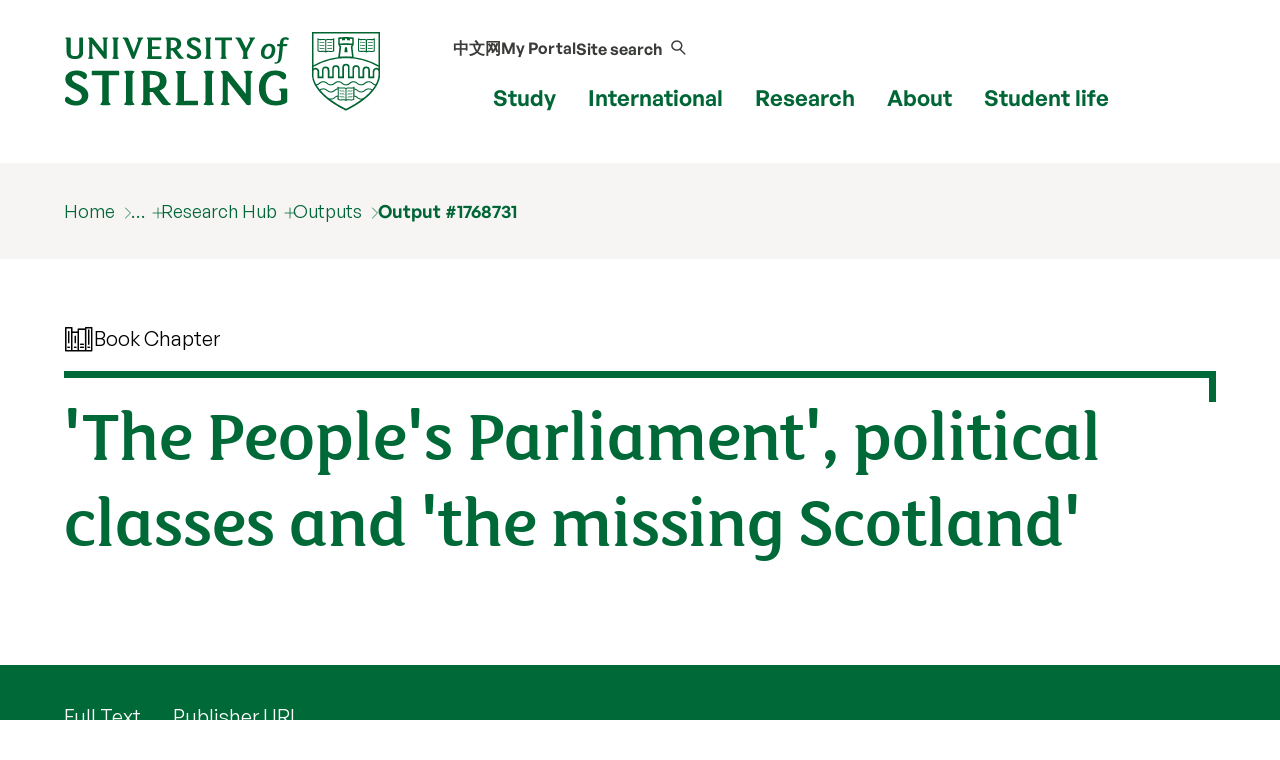

--- FILE ---
content_type: text/html; charset=UTF-8
request_url: https://www.stir.ac.uk/research/hub/publication/1768731
body_size: 37151
content:
<!DOCTYPE html>
<html lang="en">
<head>
	<meta charset="utf-8">
	<meta http-equiv="x-ua-compatible" content="ie=edge">
	<meta name="viewport" content="width=device-width, initial-scale=1.0">
	<title>Book Chapter | 'The People's Parliament', political classes and 'the missing Scotland' | University of Stirling</title>

	<link rel=canonical href="https://www.stir.ac.uk/research/hub/publication/1768731">
	<meta name="stir.type" content="publication">
	<meta name="addsearch-custom-field" data-type="keyword" content="type=publication"/>
	<meta name="addsearch-custom-field" data-type="text" content="name='The People's Parliament', political classes and 'the missing Scotland'"/>
	<meta name="addsearch-custom-field" data-type="keyword" content="data=%7B%22ResearchProgrammes%22%3A%5B%5D%7D"/>
	<meta name="addsearch-custom-field" data-type="keyword" content="data=%7B%22ResearchGroups%22%3A%5B%7B%22id%22%3A2070615%2C%22desc%22%3A%22Crime%20%26%20Justice%22%7D%5D%7D"/>
	<meta name="addsearch-custom-field" data-type="keyword" content="data=%7B%22ResearchThemes%22%3A%5B%7B%22id%22%3A2070666%2C%22desc%22%3A%22Cultures%2C%20Communities%20%26%20Society%22%7D%5D%7D"/>
	<meta name="description" content="Book Chapter: Hassan G & Graham H (2022) 'The People's Parliament', political classes and 'the missing Scotland'. In: Gall G (ed.) A New Scotland: Building an Equal, Fair and Sustainable Society. London: Pluto Press, pp. 270-282. https://www.plutobooks.com/9780745345062/a-new-scotland/">
	<meta name="keywords" content="Scottish Parliament; Scottish Politics; Democracy; Post-Devolution; Holyrood">
	<meta name="DCTERMS.bibliographicCitation" content="Hassan G & Graham H (2022) 'The People's Parliament', political classes and 'the missing Scotland'. In: Gall G (ed.) A New Scotland: Building an Equal, Fair and Sustainable Society. London: Pluto Press, pp. 270-282. https://www.plutobooks.com/9780745345062/a-new-scotland/">
	<meta name="DC.type" content="Book Chapter">
	<meta name="category" content=";ResearchGroups=Crime & Justice;ResearchThemes=Cultures, Communities & Society">
	<meta name="addsearch-custom-field" data-type="keyword" content="data=%7B%22Tags%22%3A%5B%7B%22id%22%3A483601%2C%22desc%22%3A%22Devolution%20and%20Political%20Parties%20in%20Scotland%22%7D%2C%7B%22id%22%3A483848%2C%22desc%22%3A%22Equalities%20and%20Diversity%22%7D%2C%7B%22id%22%3A485057%2C%22desc%22%3A%22Political%20Communication%22%7D%2C%7B%22id%22%3A485067%2C%22desc%22%3A%22Political%20Participation%22%7D%2C%7B%22id%22%3A485073%2C%22desc%22%3A%22Politics%22%7D%2C%7B%22id%22%3A485410%2C%22desc%22%3A%22Scottish%20Parliament%3A%20History%22%7D%2C%7B%22id%22%3A485412%2C%22desc%22%3A%22Scottish%20Politics%22%7D%2C%7B%22id%22%3A485518%2C%22desc%22%3A%22Social%20Class%22%7D%5D%7D"/>

	<link rel="icon" href="/favicon.ico" sizes="any">
	<link rel="icon" href="/favicon.svg" type="image/svg+xml">
	<link rel="apple-touch-icon" href="/apple-touch-icon.png">
	<link rel="manifest" href="/manifest.json">
	<meta name="theme-color" content="#006938">

    <link rel="preload" href="/media/dist/fonts/fsmaja/FSMajaWeb-Regular.woff?v=0.1" as="font" type="font/woff" crossorigin>
	<link rel="preload" href="/media/dist/fonts/open-sans/OpenSans-Regular.ttf?v=0.1" as="font" type="font/ttf" crossorigin>
	<link rel="preload" href="/media/dist/fonts/open-sans/OpenSans-Bold.ttf?v=0.1" as="font" type="font/ttf" crossorigin>
	<link rel="preload" href="/media/dist/fonts/fonts.css?v=2.1" as="style">
	<link rel="stylesheet" href="/media/dist/fonts/fonts.css?v=2.1">

	<link rel="stylesheet" href="/media/dist/css/app.min.css?v=202308172231" type="text/css">
	<link rel=stylesheet href="/research/hub/styles-dtp.css?v=202308172231">

	<script>(function(w,d,s,l,i){w[l]=w[l]||[];w[l].push({'gtm.start':
	new Date().getTime(),event:'gtm.js'});var f=d.getElementsByTagName(s)[0],
	j=d.createElement(s),dl=l!='dataLayer'?'&l='+l:'';j.async=true;j.src=
	'https://www.googletagmanager.com/gtm.js?id='+i+dl;f.parentNode.insertBefore(j,f);
	})(window,document,'script','dataLayer','GTM-NLVN8V');</script>

</head>

<body class="external-pages">
	<nav class="skip-nav-btn" aria-label="Skip header navigation"><a href="#content">Skip header navigation</a></nav>
	
	 <!--
         MOBILE NAV
      -->
    <nav id="mobile-menu-2" class="c-mobile-menu u-bg-grey " aria-label="Mobile navigation">
        <a href="#" id="close_mobile_menu" class="closebtn">&times;</a>
        <ul class="sitemenu-2 no-bullet u-bg-white">
            <li class="u-underline u-energy-teal--light">
                <a href="/" class="button no-arrow button--left-align clear expanded u-m-0 text-left" data-action="go">
                    <div class="flex-container align-middle u-gap-16">
                        <span class="u-flex1">Home</span>
                        <span class="uos-chevron-right u-icon"></span>
                    </div>
                </a>
            </li>
            <li class="u-underline u-energy-teal--light">
                <a href="/courses/" class="button no-arrow button--left-align clear expanded u-m-0 text-left">
                    <div class="flex-container align-middle u-gap-16">
                        <span class="u-flex1">
                            Find a course</span>
                        <span class="uos-chevron-right u-icon"></span>
                    </div>
                </a>
            </li>
            <li class="u-underline u-energy-teal--light">
                <a href="/subjects/" class="button no-arrow button--left-align clear expanded u-m-0 text-left">
                    <div class="flex-container align-middle u-gap-16">
                        <span class="u-flex1">University courses by subject</span>
                        <span class="uos-chevron-right u-icon"></span>
                    </div>
                </a>
            </li>
            <li class="u-underline u-energy-teal--light">
                <a href="/study/" class="button no-arrow button--left-align clear expanded u-m-0 text-left">
                    <div class="flex-container align-middle u-gap-16">
                        <span class="u-flex1">Study</span>
                        <span class="uos-chevron-right u-icon"></span>
                    </div>
                </a>
            </li>
            <li class="u-underline u-energy-teal--light">
                <a href="/international/" class="button no-arrow button--left-align clear expanded u-m-0 text-left">
                    <div class="flex-container align-middle u-gap-16">
                        <span class="u-flex1">International</span>
                        <span class="uos-chevron-right u-icon"></span>
                    </div>
                </a>
            </li>
            <li class="u-underline u-energy-teal--light">
                <a href="/research/" class="button no-arrow button--left-align clear expanded u-m-0 text-left">
                    <div class="flex-container align-middle u-gap-16">
                        <span class="u-flex1">Research</span>
                        <span class="uos-chevron-right u-icon"></span>
                    </div>
                </a>
            </li>
            <li class="u-underline u-energy-teal--light">
                <a href="/about/" class="button no-arrow button--left-align clear expanded u-m-0 text-left">
                    <div class="flex-container align-middle u-gap-16">
                        <span class="u-flex1">About</span>
                        <span class="uos-chevron-right u-icon"></span>
                    </div>
                </a>
            </li>
            <li class="u-underline u-energy-teal--light">
                <a href="/student-life/" class="button no-arrow button--left-align clear expanded u-m-0 text-left">
                    <div class="flex-container align-middle u-gap-16">
                        <span class="u-flex1">Student life</span>
                        <span class="uos-chevron-right u-icon"></span>
                    </div>
                </a>
            </li>

            <li class="u-underline u-energy-teal--light">
                <a href="/clearing/" class="button no-arrow button--left-align clear expanded u-m-0 text-left">
                    <div class="flex-container align-middle u-gap-16">
                        <span class="u-flex1">
                            Clearing</span>
                        <span class="uos-chevron-right u-icon"></span>
                    </div>
                </a>
            </li>
            <li class="u-underline u-energy-teal--light">
                <a href="/scholarships/" class="button no-arrow button--left-align clear expanded u-m-0 text-left">
                    <div class="flex-container align-middle u-gap-16">
                        <span class="u-flex1">
                            Scholarships</span>
                        <span class="uos-chevron-right u-icon"></span>
                    </div>
                </a>
            </li>
            <li class="u-underline u-energy-teal--light">
                <a href="/news/" class="button no-arrow button--left-align clear expanded u-m-0 text-left">
                    <div class="flex-container align-middle u-gap-16">
                        <span class="u-flex1">
                            News</span>
                        <span class="uos-chevron-right u-icon"></span>
                    </div>
                </a>
            </li>
            <li class="u-underline u-energy-teal--light">
                <a href="/events/" class="button no-arrow button--left-align clear expanded u-m-0 text-left">
                    <div class="flex-container align-middle u-gap-16">
                        <span class="u-flex1">
                            Events</span>
                        <span class="uos-chevron-right u-icon"></span>
                    </div>
                </a>
            </li>
        </ul>

        <ul class="slidemenu__other-links no-bullet u-p-3 flex-container flex-dir-column u-gap-16">
            <li class="slidemenu__other-links-portal text-sm"><a href="https://portal.stir.ac.uk/my-portal.jsp"
                    rel="nofollow">My Portal</a></li>
            <li class="slidemenu__other-links-contact text-sm"><a href="/about/contact-us/">Contact</a></li>
            <li class="slidemenu__other-links-search text-sm"><a href="/search/">Search our site</a></li>
            <li class="slidemenu__other-links-microsite text-sm"><a href="http://stirlinguni.cn/"
                    data-microsite="cn">中文网</a>
            </li>
        </ul>
    </nav>


	<!--
	MAIN HEADER
	-->
	<header class="c-header" id="layout-header" aria-label="main website header">
		<div class="grid-container">
			<div class="grid-x grid-padding-x">
				<div class="cell large-4 medium-4 small-8">
					<a href="/" title="University of Stirling"><img src="/media/dist/css/images/logos/logo.svg" alt="University of Stirling logo" class="c-site-logo"></a>
				</div>

				<nav aria-label="primary" class="cell large-8 medium-8 small-4 flex-container align-right">
					<div class="c-header-nav flex-container flex-dir-column align-bottom align-center">
						<ul class="c-header-nav c-header-nav--secondary u-font-semibold flex-container align-middle">
							<li class="c-header-nav__item show-for-medium">
								<a href="http://stirlinguni.cn/" class="c-header-nav__link" data-microsite="cn">中文网</a>
							</li>
							<li class="c-header-nav__item show-for-large">
								<a href="https://portal.stir.ac.uk/my-portal.jsp" rel="nofollow" class="c-header-nav__link" id="header-portal__button">My Portal</a>
							</li>
							<li class="c-header-nav__item">
								<a class="c-header-nav__link" id="header-search__button" href="#">
									<span class="show-for-medium">Site search</span>
									<span class="c-header-nav__icon uos-magnifying-glass u-font-semibold"></span>
								</a>
							</li>
						</ul>
						<ul class="c-header-nav c-header-nav--primary u-font-bold show-for-xlarge">
							<li class="c-header-nav__item">
								<a class="c-header-nav__link" data-menu-id="mm__study" href="/study/">Study</a>
							</li>
							<li class="c-header-nav__item">
								<a class="c-header-nav__link" data-menu-id="mm__international" href="/international/">International</a>
							</li>
							<li class="c-header-nav__item">
								<a class="c-header-nav__link" data-menu-id="mm__research" href="/research/">Research</a>
							</li>
							<li class="c-header-nav__item">
								<a class="c-header-nav__link" data-menu-id="mm__about" href="/about/">About</a>
							</li>
							<li class="c-header-nav__item">
								<a class="c-header-nav__link" data-menu-id="mm__student-life" href="/student-life/">Student life</a>
							</li>
						</ul>
					</div>
					<div class="hide-for-xlarge flex-container align-middle align-center flex-dir-column">
						<a href="#" id="open_mobile_menu" class="c-header-burger flex-container align-middle">
							<span class="show-for-sr">Show/hide mobile menu</span>
							<span class="c-header-burger__bun"></span>
						</a>
						<span>Menu</span>
					</div>
				</nav>
			</div>
		</div>
		<form id="header-search" class="c-header-search" aria-hidden="true" aria-label="Popup for site search field"
			method="get" action="https://search.stir.ac.uk/s/search.html?collection=stir-main"
			data-js-action="/search/">

			<div class="overlay"></div>
			<div class="content">
				<div class="grid-container">
					<div class="grid-x">
						<div class="small-12 small-12 cell c-header-search__input-wrapper">

							<label class="show-for-sr" for="header-search__query">Site search</label>
							<input type="search" name="query" id="header-search__query" class="c-header-search__query"
								autocomplete="off" placeholder="Site search">

							<button class="button no-arrow" type="submit" aria-label="submit">
								<span class="uos-magnifying-glass"></span>
							</button>
						</div>
					</div>
				</div>


				<div class="u-bg-grey">
					<div class="grid-container">
						<div class="grid-x">
							<div class="small-12 small-12 cell u-relative">

								<div id="header-search__wrapper" class="c-header-search__wrapper hide-for-small-only"
									aria-hidden="true">
									<div id="header-search__results" class="grid-x c-header-search__results">
										<div class="cell medium-4 c-header-search__column c-header-search__suggestions">
										</div>

										<div class="cell medium-4 c-header-search__column c-header-search__news">
										</div>

										<div class="cell medium-4 c-header-search__column c-header-search__courses">
										</div>
									</div>
									<div id="header-search__loading" class="c-search-loading">
										<div class="c-search-loading__spinner"></div>
										<span class="show-for-sr">Loading...</span>
									</div>
								</div>
							</div>
						</div>
					</div>
				</div>
			</div>
		</form>
		<nav id="megamenu__container" aria-label="primary navigation submenu"></nav>
	</header>

	<!-- 
		BREADCRUMB 
	-->
	<!--beginnoindex-->

	<nav aria-label="breadcrumb" class="breadcrumbs-container u-bg-grey show-for-large">
		<div class="grid-container">
			<div class="grid-x grid-padding-x">
				<div class="cell">
					<ul class="breadcrumbs">
						<li><a href="/">Home</a></li> <li><a href="/research/">Research</a></li> 

                                    <li class="breadcrumbs__item--has-submenu">
                                        <a href="/research/hub/">Research Hub</a>
                                        <ul>
                                            <li><a href="/people/">People</a></li>
                                            <li><a href="/research/hub/contract/">Projects</a></li>
                                            <li><a href="/research/hub/organisation/">Organisation</a></li>
                                            <li><a href="/research/hub/publication/">Outputs</a></li>
                                            <li><a href="/research/hub/tag/">Tags</a></li>
                                            <li><a href="/research/hub/tag/outputs">Output tags</a></li>
                                            <li><a href="/research/hub/tag/projects">Project tags</a></li>
                                            <li><a href="/research/hub/theme/">Research themes</a></li>
                                            <li><a href="/research/hub/area/">Research programmes</a></li>
                                            <li><a href="/research/hub/centre/">Research centres/groups</a></li>
                                            <li><a href="/research/hub/search/">Search the Research Hub</a></li>
                                        </ul>
                                    </li>
                                    <li><a href="/research/hub/publication/">Outputs</a></li>
                                    <li><a href="/research/hub/publication/1768731">Output #1768731</a></li>
					</ul>
				</div>
			</div>
		</div>
	</nav>

	<!--endnoindex-->

	<!-- 
		MAIN CONTENT 
	-->
	<main class="wrapper-content" aria-label="main content" id=content>
	<section class="grid-container u-padding-y">
	<div class="grid-x grid-padding-x">
		<div class="cell u-mb-1">
			<div class="u-gap align-middle flex-container">
				<span class="uos-books text-lg"></span>
				<p class="u-m-0">Book Chapter</p>
			</div>
		</div>

		<div class="cell c-hook c-hook--top-right hide-for-small-only"></div>
		<div class="cell">
			<h1 data-id="1768731">'The People's Parliament', political classes and 'the missing Scotland'</h1>		</div>
		<div class="cell">
			<div class="text-right">
				<div data-badge-type="medium-donut" data-badge-popover="left"  data-isbn=" 9780745345079" data-hide-no-mentions="true" class="altmetric-embed right"></div>			</div>
		</div>
	</div>
</section><section class="u-bg-heritage-green u-white--all">
	<div class="grid-container">
		<div class="grid-x grid-padding-x">
			<div class="cell c-facts">
								<ul class="c-facts__facts">
				<li><a href="http://hdl.handle.net/1893/33557" class="c-link">Full Text</a></li><li><a href="https://www.plutobooks.com/9780745345062/a-new-scotland/" class="c-link" rel="nofollow">Publisher URL</a></li>	
				</ul>
			</div>
		</div>
	</div>
</section>

<div class="c-course-tabs u-margin-bottom">
	<!-- <div class="grid-x"> -->
		<!-- <div class="cell"> -->
			<div data-behaviour="tabs">
							<h2>Details</h2>
					<div id="details">
												<p><strong>Citation</strong><br><p>Hassan G & Graham H (2022) 'The People's Parliament', political classes and 'the missing Scotland'. In: Gall G (ed.) <cite>A New Scotland: Building an Equal, Fair and Sustainable Society</cite>. London: Pluto Press, pp. 270-282. https://www.plutobooks.com/9780745345062/a-new-scotland/</p>
</p><p><strong>Abstract</strong><br>First paragraph: The Scottish Parliament is many things. Amongst them, it is a living institution embodying the idea of democracy. It has changed how politics and public life are perceived in Scotland. It is even possible to argue that, returning after three centuries, it has changed the notion of ‘Scotland’. Though the idea of a Parliament has been a success in filling a democratic deficit, the reality of its actions has, at times, fallen short of this. Its mixed record, containing successes and failures, tells us much about participation and connectedness, power and the politics of the political classes. The Parliament also has diverse meanings for different constituencies and communities, whether by class, gender, ethnic, generational, or insider/outsider axes. It is not seen in neutral terms for people come to it with their own preconceptions, expectations, hopes and fears. It is not just a space but an idea and communicative space within the wider public sphere.</p><p><strong>Keywords</strong><br>Scottish Parliament; Scottish Politics; Democracy; Post-Devolution; Holyrood</p><table><tr><th>Status</th><td>Published</td></tr><tr><th>Publication date</th><td>31/12/2022</td></tr><tr><th>URL</th><td><a href="http://hdl.handle.net/1893/33557">http://hdl.handle.net/1893/33557</a></td></tr><tr><th>Publisher</th><td>Pluto Press</td></tr><tr><th>Publisher URL</th><td><a href="https://www.plutobooks.com/9780745345062/a-new-scotland/">https://www.plutobooks.com/9780745345062/a-new-scotland/</a></td></tr><tr><th>Place of publication</th><td>London</td></tr><tr><th>ISBN</th><td> 9780745345079</td></tr><tr><th>eISBN</th><td>9780745345086</td></tr></table>					</div>

			<h2>People (1)</h2>
					<div id="people">
												<div class="grid-x grid-padding-x grid-padding-y">
    <div class="cell large-6 medium-6 small-12 flex-container flex-dir-column large-flex-dir-row u-gap u-pb-2 " data-relationship="author">
    <div class="c-staff-overview__image">
        <img src="/research/hub/thumbnail/257422?bg=f6f5f4" alt="Dr Hannah Graham" class="profilepic" loading="lazy">    </div>
    <div>
        <p><a class="u-text-underline-energy-green u-inline-block" href="/research/hub/person/257422">Dr Hannah Graham</a></p>
        <p >Senior Lecturer, Sociology, Social Policy & Criminology                        </p>
    </div>
</div></div>
					</div>

 
			</div>
		<!-- </div> -->
	<!-- </div> -->
</div><div class="grid-container">
	<div class="grid-x grid-padding-x u-margin-bottom">
		<div class="cell">
			<h3>Tags</h3><ul class="c-tag-list"><li><a href="/research/hub/tag/483601" class="c-link" data-type="tag_per_output_tags" aria-label="tag_per_output_tags: Devolution and Political Parties in Scotland">Devolution and Political Parties in Scotland</a></li>
<li><a href="/research/hub/tag/483848" class="c-link" data-type="tag_per_output_tags" aria-label="tag_per_output_tags: Equalities and Diversity">Equalities and Diversity</a></li>
<li><a href="/research/hub/tag/485057" class="c-link" data-type="tag_per_output_tags" aria-label="tag_per_output_tags: Political Communication">Political Communication</a></li>
<li><a href="/research/hub/tag/485067" class="c-link" data-type="tag_per_output_tags" aria-label="tag_per_output_tags: Political Participation">Political Participation</a></li>
<li><a href="/research/hub/tag/485073" class="c-link" data-type="tag_per_output_tags" aria-label="tag_per_output_tags: Politics">Politics</a></li>
<li><a href="/research/hub/tag/485410" class="c-link" data-type="tag_per_output_tags" aria-label="tag_per_output_tags: Scottish Parliament: History">Scottish Parliament: History</a></li>
<li><a href="/research/hub/tag/485412" class="c-link" data-type="tag_per_output_tags" aria-label="tag_per_output_tags: Scottish Politics">Scottish Politics</a></li>
<li><a href="/research/hub/tag/485518" class="c-link" data-type="tag_per_output_tags" aria-label="tag_per_output_tags: Social Class">Social Class</a></li>
</ul><h4>Research centres/groups</h4><ul class="c-tag-list"><li><a href="/research/hub/centre/2070615" class="c-link" data-type="Centre/Group" aria-label="Centre/Group: Crime & Justice">Crime & Justice</a></li>
</ul><h4>Research themes</h4><ul class="c-tag-list"><li><a href="/research/hub/theme/2070666" class="c-link" data-type="Research Theme" aria-label="Research Theme: Cultures, Communities & Society">Cultures, Communities & Society</a></li>
</ul>		</div>
	</div>
</div>	</main>

	<!-- 
		MAIN FOOTER 
	-->
	<footer>
		
		<div class="u-bg-dark-mink  u-padding-y u-clip" id="site-footer">
	<div class="u-gap u-grid-5-cols grid-container">
		    <div>
                    <p class="text-md"><strong>Follow us</strong></p>
                    <div class="site-footer_follow u-flex u-text-regular align-middle">
                        <a href="https://www.facebook.com/universityofstirling/">
                            <span class="show-for-sr">Facebook</span>
                            <svg class="svg-icon" viewBox="0 0 64 64" fill="#fff" width="22" height="22">
                                <path
                                    d="M34.048 61.44h-28.16c-1.92 0-3.328-1.408-3.328-3.2v-52.48c0-1.792 1.408-3.2 3.2-3.2h52.352c1.92 0 3.328 1.408 3.328 3.2v52.352c0 1.792-1.408 3.2-3.2 3.2h-15.104v-22.656h7.68l1.152-8.832h-8.832v-5.632c0-2.56 0.768-4.352 4.352-4.352h4.736v-8.064c-0.768-0.128-3.584-0.384-6.912-0.384-6.784 0-11.392 4.096-11.392 11.776v6.528h-7.68v8.832h7.68v22.912z">
                                </path>
                            </svg>
                        </a>

                        <a href="https://www.instagram.com/universityofstirling/">
                            <span class="show-for-sr">Instagram</span>
                            <svg version="1.1" width="24" height="24" fill="#fff" viewBox="0 0 56.7 56.7">
                                <g>
                                    <path d="M28.2,16.7c-7,0-12.8,5.7-12.8,12.8s5.7,12.8,12.8,12.8S41,36.5,41,29.5S35.2,16.7,28.2,16.7z M28.2,37.7
		c-4.5,0-8.2-3.7-8.2-8.2s3.7-8.2,8.2-8.2s8.2,3.7,8.2,8.2S32.7,37.7,28.2,37.7z" />
                                    <circle cx="41.5" cy="16.4" r="2.9" />
                                    <path d="M49,8.9c-2.6-2.7-6.3-4.1-10.5-4.1H17.9c-8.7,0-14.5,5.8-14.5,14.5v20.5c0,4.3,1.4,8,4.2,10.7c2.7,2.6,6.3,3.9,10.4,3.9
		h20.4c4.3,0,7.9-1.4,10.5-3.9c2.7-2.6,4.1-6.3,4.1-10.6V19.3C53,15.1,51.6,11.5,49,8.9z M48.6,39.9c0,3.1-1.1,5.6-2.9,7.3
		s-4.3,2.6-7.3,2.6H18c-3,0-5.5-0.9-7.3-2.6C8.9,45.4,8,42.9,8,39.8V19.3c0-3,0.9-5.5,2.7-7.3c1.7-1.7,4.3-2.6,7.3-2.6h20.6
		c3,0,5.5,0.9,7.3,2.7c1.7,1.8,2.7,4.3,2.7,7.2V39.9L48.6,39.9z" />
                                </g>
                            </svg>

                        </a>

                        <a href="https://x.com/StirUni">
                            <span class="show-for-sr">X</span>
                            <svg width="18" height="18" viewBox="0 0 1200 1227" fill="none"
                                xmlns="http://www.w3.org/2000/svg">
                                <path
                                    d="M714.163 519.284L1160.89 0H1055.03L667.137 450.887L357.328 0H0L468.492 681.821L0 1226.37H105.866L515.491 750.218L842.672 1226.37H1200L714.137 519.284H714.163ZM569.165 687.828L521.697 619.934L144.011 79.6944H306.615L611.412 515.685L658.88 583.579L1055.08 1150.3H892.476L569.165 687.854V687.828Z"
                                    fill="white" />
                            </svg>
                        </a>

                        <a href="https://www.youtube.com/user/UniversityOfStirling">
                            <span class="show-for-sr">YouTube</span>
                            <svg width="22" height="22" fill="#fff" viewBox="0 0 56.693 56.693"
                                xmlns="http://www.w3.org/2000/svg">
                                <g>
                                    <path
                                        d="M43.911,28.21H12.782c-4.948,0-8.959,4.015-8.959,8.962v7.201c0,4.947,4.011,8.961,8.959,8.961h31.129   c4.947,0,8.959-4.014,8.959-8.961v-7.201C52.87,32.225,48.858,28.21,43.911,28.21z M19.322,33.816h-2.894v14.38h-2.796v-14.38   H10.74V31.37h8.582V33.816z M27.497,48.196h-2.48v-1.36c-0.461,0.503-0.936,0.887-1.432,1.146c-0.496,0.27-0.975,0.396-1.441,0.396   c-0.576,0-1.004-0.183-1.297-0.555c-0.288-0.371-0.435-0.921-0.435-1.664V35.782h2.48v9.523c0,0.294,0.055,0.505,0.154,0.636   c0.107,0.135,0.277,0.197,0.51,0.197c0.18,0,0.412-0.086,0.691-0.26c0.281-0.176,0.537-0.396,0.77-0.668v-9.429h2.48V48.196z    M36.501,45.633c0,0.877-0.195,1.551-0.584,2.021c-0.387,0.47-0.953,0.701-1.686,0.701c-0.488,0-0.922-0.088-1.299-0.27   c-0.379-0.18-0.736-0.457-1.061-0.841v0.951h-2.51V31.37h2.51v5.419c0.336-0.375,0.691-0.666,1.062-0.861   c0.379-0.199,0.76-0.295,1.146-0.295c0.785,0,1.383,0.262,1.797,0.791c0.416,0.529,0.623,1.304,0.623,2.32V45.633z M45.104,42.288   h-4.746v2.339c0,0.652,0.08,1.106,0.242,1.359c0.166,0.254,0.445,0.378,0.842,0.378c0.412,0,0.697-0.107,0.863-0.321   c0.16-0.216,0.246-0.686,0.246-1.416v-0.565h2.553v0.637c0,1.272-0.309,2.231-0.936,2.878c-0.617,0.641-1.547,0.959-2.783,0.959   c-1.113,0-1.99-0.339-2.627-1.021c-0.635-0.678-0.959-1.619-0.959-2.815v-5.576c0-1.073,0.354-1.956,1.057-2.633   c0.701-0.677,1.604-1.015,2.715-1.015c1.137,0,2.01,0.313,2.619,0.941c0.609,0.629,0.914,1.529,0.914,2.706V42.288z" />
                                    <path
                                        d="M41.466,37.646c-0.396,0-0.678,0.111-0.85,0.343c-0.176,0.218-0.258,0.591-0.258,1.112v1.255h2.193v-1.255   c0-0.521-0.088-0.895-0.262-1.112C42.122,37.758,41.843,37.646,41.466,37.646z" />
                                    <path
                                        d="M32.909,37.604c-0.176,0-0.354,0.039-0.525,0.12c-0.174,0.079-0.344,0.21-0.512,0.38v7.733   c0.199,0.2,0.396,0.354,0.588,0.442c0.191,0.085,0.389,0.133,0.6,0.133c0.305,0,0.527-0.088,0.67-0.266   c0.141-0.176,0.213-0.457,0.213-0.854v-6.411c0-0.422-0.084-0.738-0.26-0.955C33.501,37.712,33.243,37.604,32.909,37.604z" />
                                    <polygon
                                        points="16.858,23.898 20.002,23.898 20.002,16.208 23.663,5.36 20.467,5.36 18.521,12.77 18.323,12.77 16.28,5.36    13.113,5.36 16.858,16.554  " />
                                    <path
                                        d="M27.923,24.243c1.27,0,2.266-0.333,2.992-0.999c0.721-0.669,1.082-1.582,1.082-2.752v-7.064   c0-1.041-0.369-1.898-1.104-2.559c-0.74-0.659-1.688-0.991-2.844-0.991c-1.27,0-2.281,0.314-3.033,0.941   c-0.75,0.627-1.127,1.468-1.127,2.531v7.088c0,1.163,0.367,2.083,1.1,2.773C25.722,23.898,26.702,24.243,27.923,24.243z    M26.765,13.246c0-0.297,0.107-0.537,0.316-0.725c0.217-0.184,0.492-0.273,0.834-0.273c0.369,0,0.668,0.089,0.896,0.273   c0.227,0.188,0.34,0.428,0.34,0.725v7.451c0,0.365-0.111,0.655-0.336,0.864c-0.223,0.21-0.523,0.313-0.9,0.313   c-0.369,0-0.654-0.1-0.854-0.31c-0.197-0.205-0.297-0.493-0.297-0.868V13.246z" />
                                    <path
                                        d="M36.214,24.098c0.525,0,1.064-0.15,1.619-0.438c0.561-0.292,1.098-0.719,1.609-1.276v1.515h2.793V10.224h-2.793v10.38   c-0.26,0.297-0.549,0.541-0.859,0.735c-0.316,0.192-0.576,0.288-0.781,0.288c-0.262,0-0.455-0.072-0.568-0.221   c-0.115-0.143-0.18-0.377-0.18-0.698V10.224h-2.789v11.429c0,0.815,0.164,1.424,0.488,1.828   C35.083,23.891,35.565,24.098,36.214,24.098z" />
                                </g>
                            </svg>
                        </a>

                        <a href="https://www.linkedin.com/school/university-of-stirling/">
                            <span class="show-for-sr">LinkedIn</span>
                            <svg width="22" height="22" fill="#fff" viewBox="0 0 56.693 56.693"
                                xmlns="http://www.w3.org/2000/svg">
                                <g>
                                    <path d="M30.071,27.101v-0.077c-0.016,0.026-0.033,0.052-0.05,0.077H30.071z" />
                                    <path
                                        d="M49.265,4.667H7.145c-2.016,0-3.651,1.596-3.651,3.563v42.613c0,1.966,1.635,3.562,3.651,3.562h42.12   c2.019,0,3.654-1.597,3.654-3.562V8.23C52.919,6.262,51.283,4.667,49.265,4.667z M18.475,46.304h-7.465V23.845h7.465V46.304z    M14.743,20.777h-0.05c-2.504,0-4.124-1.725-4.124-3.88c0-2.203,1.67-3.88,4.223-3.88c2.554,0,4.125,1.677,4.175,3.88   C18.967,19.052,17.345,20.777,14.743,20.777z M45.394,46.304h-7.465V34.286c0-3.018-1.08-5.078-3.781-5.078   c-2.062,0-3.29,1.389-3.831,2.731c-0.197,0.479-0.245,1.149-0.245,1.821v12.543h-7.465c0,0,0.098-20.354,0-22.459h7.465v3.179   c0.992-1.53,2.766-3.709,6.729-3.709c4.911,0,8.594,3.211,8.594,10.11V46.304z" />
                                </g>
                            </svg>
                        </a>

                        <a href="https://www.tiktok.com/@universityofstirling/">
                            <span class="show-for-sr">TikTok</span>
                            <svg viewBox="0 0 448 512" width="20" height="20" fill="#fff"
                                xmlns="http://www.w3.org/2000/svg">
                                <path
                                    d="M448,209.91a210.06,210.06,0,0,1-122.77-39.25V349.38A162.55,162.55,0,1,1,185,188.31V278.2a74.62,74.62,0,1,0,52.23,71.18V0l88,0a121.18,121.18,0,0,0,1.86,22.17h0A122.18,122.18,0,0,0,381,102.39a121.43,121.43,0,0,0,67,20.14Z" />
                            </svg>
                        </a>

                    </div>
                </div>

		<div>
			<p class="text-md"><strong>Popular links</strong></p>
			<nav aria-label="Popular links">
				<ul class="u-flex flex-dir-column u-gap no-bullet text-sm">
					<li><a href="/about/faculties/">Faculties</a></li>
					<li><a href="/about/professional-services/">Professional services</a></li>
					<li><a href="/about/our-people/alumni/">Alumni</a></li>
					<li><a href="/about/work-at-stirling/">Jobs at Stirling</a></li>
					<li><a href="/about/getting-here/">Getting here</a></li>
					<li><a href="/student-life/students-union/">Students’ Union</a></li>
					<li><a href="https://shop.stir.ac.uk/">Online shop</a></li>
					<li><a href="https://blog.stir.ac.uk/ ">Blog</a></li>
					<li><a aria-label="Information for current students" id="footer-link-students" rel="nofollow" href="/internal-students/">Current students</a></li>
					<li><a aria-label="Information for current staff" id="footer-link-staff" rel="nofollow" href="/internal-staff/">Staff</a></li>

</ul>			
</nav>
		</div>

		<div>
			<p class="text-md"><strong>Site information</strong></p>
			<nav aria-label="Site information">
				<ul class="u-flex flex-dir-column u-gap no-bullet text-sm">
					<li><a href="/about/policy-legal-and-cookies/">Policy, Legal and Cookies</a></li>
					<li><a href="/about/accessibility/">Accessibility statement</a></li>
					<li><a href="/sitemap/">Sitemap</a></li>
					<li><a href="/about/modern-slavery-statement/">Modern Slavery Statement</a></li>
					<li><a href="/about/">Scottish Charity No SC011159</a></li>
				</ul>
			</nav>
		</div>

		<div class="hide-for-large"></div>

		<div id="footer-contact">
			<p class="text-md"><strong>Contact us</strong></p>
			<a href="tel:+44(0)1786473171" class="u-block u-mb-1">Tel: +44 (0) 1786 473171</a>

			University of Stirling<br>
			Stirling<br>
			FK9 4LA<br>
			Scotland UK<br>

			<a href="https://portal.stir.ac.uk/student/enquiry/ask.jsp" class="u-block u-mt-1">Ask us a question &#10217;</a>
		</div>

		<div>
			<figure class="site-footer__map">
				<a href="/about/getting-here/">
					<img src="/media/dist/css/images/maps/footer-map-scotland.svg"
						alt="Map of the UK with a marker indicating the location of the University of Stirling"
						loading=lazy>
				</a>
				<figcaption class="show-for-sr">Map of the United Kingdom of Great Britain and Northern Ireland</figcaption>
			</figure>
		</div>

	</div>

	<div class="grid-container">
		<hr class="hr-2 u-opacity-10">
	</div>

	<div class="grid-container">
		<div class="u-grid u-grid-equal-cols u-gap ">
			<div>
				<div class="u-relative u-left--16  u-top-32">
					<img src="https://pxl-v6-stiracuk.terminalfour.net/prod01/cdn/media/dist/images/accreditations/cred1x.png" 
						srcset="https://pxl-v6-stiracuk.terminalfour.net/prod01/cdn/media/dist/images/accreditations/cred.png 2x"
						width="250" height="38"
						alt="Athena Swan Silver Award, UK QAA, SCQF"
						loading=lazy usemap=#accreditations>

					<map name=accreditations>
						<area alt="Athena Swan Silver Award" href="/about/professional-services/student-academic-and-corporate-services/policy-and-planning/equality-diversity-and-inclusion/gender-equality/athena-swan-charter/" shape=rect coords="18,0,78,38">
						<area alt="Facts and Figures" href="/about/our-reputation/facts-and-figures/" shape=rect coords="88,0,250,38">
					</map>
				</div>
			</div>

			<div class=" u-flex items-end flex-dir-column">
				<img src="https://pxl-v6-stiracuk.terminalfour.net/prod01/cdn/media/dist/images/btd-strap-white.svg" alt="Be the difference" loading=lazy id="imgBeTheDiff">
			</div>
		</div>
	</div>
</div>		<!-- Copyright Footer -->
		<div class="c-copyright u-bg-dark-mink">
			<div class="grid-container">
				<div class="grid-x grid-padding-x">
					<div class="cell large-12 medium-12 small-12 u-white">
						<p>&copy; University of Stirling</p>
					</div>
				</div>
			</div>
		</div>
		<!-- Back to top button -->
		<a href="#" id="c-scroll-to-top-button" class="c-scroll-to-top flex-container align-middle align-center"><span
				class="show-for-sr">Scroll back to the top</span><span class="uos-arrows-up"></span></a>
	</footer>

	<script src="/media/dist/js/app.min.js?v=202007291521"></script>
	<script> var GLOBALS = {"uri" : "/research/hub/"};</script>
	<script type="text/javascript" src="https://d1bxh8uas1mnw7.cloudfront.net/assets/embed.js"></script>
	</body>

</html>

--- FILE ---
content_type: text/css
request_url: https://www.stir.ac.uk/research/hub/styles-dtp.css?v=202308172231
body_size: 4685
content:
.loading {
	position: relative;
	width: 100%;
	overflow: hidden;
	padding: 0.3em 0;
	margin: 1em 0;
	border-bottom: 1px solid #006938;
}
.loading:before{
	display: block;
	position: absolute;
	top: 0;
	bottom: 0;
	opacity: 0.1;
	content: "";
	left: -200px;
	width: 200px;
	background-color: #006938;
	animation: loading 1.9s linear infinite;
}

.u-bg-dark-grey .loading {
	color: white;	
}
@keyframes loading {
	  from {left: -200px; width: 30%;}
	  50% {width: 30%;}
	  70% {width: 70%;}
	  80% { left: 50%;}
	  95% {left: 120%;}
	  to {left: 100%;}
}

.c-staff-overview {
	flex-direction: column;
}

div.c-staff-overview__image {
	min-width: 158px;
	max-width: 158px;
}

input.button.small.secondary{
    height: 2.4375rem;
    padding: 0 0.6em;
    margin-bottom: 1rem;
}

.hcard .department span {
	display: block;
}

.c-facts__fact-heading:after,
.c-facts__fact-heading::after{
	content: ": ";
}

.c-fbresults span[class^="uos-"] { 
	font-size: 24px;
	line-height: 1.6;
	padding-right: 0.2em;
}

[data-type="Recognition"] div {
	margin-bottom: 2em;
}
[data-type="Recognition"] div:last-child {
	margin-bottom: 0;
}

.atoz-index-card {
	margin-left: 0;
}

.c-search-letters__box a {
	text-align: center;
}

.c-research-hub-tabs--listing{
	display: inline-block;
}

.button.tiny {
    padding: 0.2rem 1rem;
}

.c-research-outputs-overview {
    margin: 2em 0;
/*
    padding-bottom: 1.5em;
    border-bottom: 1px dashed #ccc
*/;
}

.c-research-hub-tabs .c-tag-list {
    margin: 2em 0 0 0;
}

.c-research-hub-tabs p {
	margin-bottom: 1em;
}

.c-hook {
    margin-bottom: 1em;
}

.c-icon-indent {
	display: flex;
}

img.profilepic {
	padding-left: 1em;
}

a.imglink {
	border:0 !important;
}

.c-facts {
	padding: 2em 0 1em;
}

.c-facts .c-link::after {
	content: none;
}

.c-facts__facts {
	flex-direction: row;
}

.c-facts__facts li {
	width: max-content;
	padding-left: 0;
}

/**
Share Sheet
**/
.person__contact {
	margin-bottom: 1em;
}
.person__contact li > a > span[class*="uos-"]::before {
	font-size: 1.6rem;
}
button[data-open="shareSheet"]::after{
	content: '';
	margin: 0;
}
/* .copy-link-box .button::after {
	content: '';
	margin: 0;
} */
.button svg.icon {
	margin-left: 0.214285714em; /* 3px */
}

a.orcid {
	font-family: 'Courier New', Courier, monospace;
}
a.icon, a.orcid {
	border: 0;
}

.stir-tabs__content a:not(.button) {
	color: #005C31; /* increase contrast against tabs' greyish background */
}

.stir-tabs__content .c-tag-list a {
	color: white;
}

/*
div.copy-link-box {
	display: flex;
	justify-content: space-between;
	background-color: #e6e6e6;
	padding: 0.3em 0.5em;
	margin-bottom: 1em;
}
div.copy-link-box > p,
div.copy-link-box > button {
	margin: 0;
}
div.copy-link-box > p {
	display: flex;
	align-items: center;
	margin-right: 1em;
	font-size: 1rem;
	font-family: 'Courier New', Courier, monospace;
}
ul.barnacles {
	list-style: none;
	display: flex;
	justify-content: flex-start;
	margin-left: 0;
	padding-bottom: 1em;
	border-bottom: 1px solid #cacaca;
	margin-bottom: 1em;
}
ul.barnacles li {
	display: inline-block;
	margin-right: 3em;
}
.barnacles span[class*="uos-"] {
    font-size: 2em;
}
.tooltip__link-copied {
	position: absolute;
	justify-content: center;
	align-items: center;
	display: none;
	top:0;
	right:0;
	left:0;
	bottom: 0;
	background-color: #333;
	color: #FFF;
	text-align: center;
} /*

/** SVG **/
svg#assets {
    display: none;
}
svg.icon {
    width: 1em;
    height: 1em;
    fill: currentColor;
}

/* revert citation styles set by Foundation */
cite {
         color: inherit;
       display: inline;
     font-size: inherit;
    font-style: italic;
        margin: inherit;
}

#top10 .donut {
	display: none;
}

@media screen and (min-width: 450px) {
	.c-staff-overview {
		flex-direction: row;
	}
	#top10 .donut {
		display: table-cell;
	}
}

@media screen and (max-width: 63.9375em) {
	.c-icon-indent__body {
		margin-top: 30px;
		margin-left: 30px;
	}
}

#debug pre {
	font-size: 0.7rem;
}

.profilepic{
	box-shadow: 3px 3px 0px 0px rgb(204,204,204);
	padding-left: 0 !important;
}

.u-text-underline-energy-green{
	text-decoration: #76bd22 underline;
	text-decoration-thickness: 2px;
	text-underline-offset: 5px;
	border-bottom: none;

}